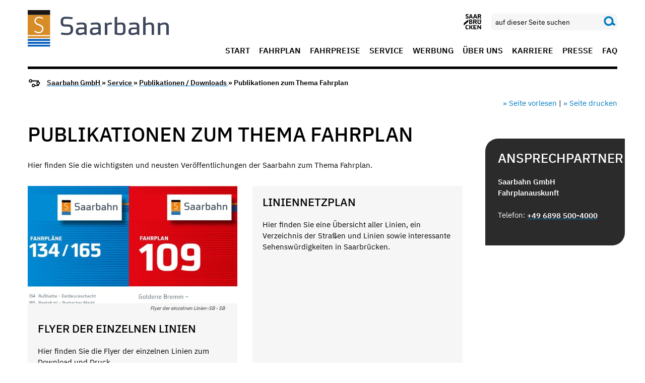

--- FILE ---
content_type: text/html; charset=utf-8
request_url: https://www.saarbahn.de/frontend/saarbahn_2019/de/service/publikationen_downloads/publikationen_zum_thema_fahrplan
body_size: 5003
content:
<!doctype html>



<html class="no-js " lang="de" >

                    <head>
    <meta charset="utf-8" />
    <meta http-equiv="x-ua-compatible" content="ie=edge">
    <meta name="viewport" content="width=device-width, initial-scale=1.0" />

                <title>Publikationen zum Thema Fahrplan | Saarbahn GmbH</title>
        <meta name="description"
          content="Publikationen zum Thema Fahrplan">
    <meta name="keywords"
          content="Publikationen Fahrplan">
            <meta name="robots" content="noindex">
        <meta name="author" content="">
    <link rel=canonical href="/service/publikationen_downloads/publikationen_zum_thema_fahrplan"/>
    

    <meta name="editingPage" content="https://www.saarbahn.de/backend/cms/page/edit/14283"/>

            
    <link href="/media/saarbahn_2019/img/favicon/favicon.ico" rel="icon" type="image/x-ico#n">
    
    <meta content="telephone=no" name="format-detection">
    <meta name="og:image" content="http://www.saarbahn.de/media/attachments/2018/05/1526458090_134_165_und_109_teaserbild_newsletter.jpg"><meta name="og:image:width" content="1143"><meta name="og:image:height" content="808">

            
            
    
        <link type="text/css" href="/cache/media/css/03cf0d6463796311c36cc77a05cc0f83.css?v=1769002110" rel="stylesheet" media="screen" />
<link type="text/css" href="/cache/media/css/ee2e271087837e7ec9edbfe1fa9a3d54.css?v=1769002110" rel="stylesheet" media="print" />

    <script src="/media/js/jquery-3.7.1.min.js?v=1769002110"></script>
    <script src="/media/js/owl-carousel/owl.carousel.min.js?v=1769002110"></script>
    <script src="/media/js/air-datepicker/air-datepicker.min.js?v=1769002110"></script>
    <script src="/media/js/foundation.min.js?v=1769002110"></script>
    <script src="/media/js/select2.min.js?v=1769002110"></script>

    <link rel="stylesheet" href="/media/js/smartbanner/smartbanner.min.css?v=1769002110">
    <script src="/media/js/smartbanner/smartbanner.min.js?v=1769002110"></script>

    
    <script>
        window.rsConf = {
            general: { usePost: true }
        };
    </script>
    
    <script src="//cdn1.readspeaker.com/script/4987/webReader/webReader.js?pids=wr&v=1769002110"></script>
        
    

        <!-- Start SmartBanner configuration -->
    <meta name="smartbanner:enabled-platforms" content="android,ios">
    <meta name="smartbanner:title" content="Saarbrücken App">
    <meta name="smartbanner:author" content="Stadt Saarbrücken">
    <meta name="smartbanner:price" content="KOSTENLOS">
    <meta name="smartbanner:price-suffix-apple" content=" - Im App Store">
    <meta name="smartbanner:price-suffix-google" content=" - Bei Google Play">
    <meta name="smartbanner:icon-apple" content="https://www.saarbruecken.de/media/img/sb_ios.webp">
    <meta name="smartbanner:icon-google" content="https://www.saarbruecken.de/media/img/sb_android.webp">
    <meta name="smartbanner:button-url-apple" content="https://apps.apple.com/app/saarbrücken/id465033054">
    <meta name="smartbanner:button-url-google" content="https://play.google.com/store/apps/details?id=de.saarbruecken.app">
    <meta name="smartbanner:button" content="ANSEHEN">
    <meta name="smartbanner:close-label" content="Schließen">
    <!-- End SmartBanner configuration -->
    
</head>
<body data-resize="body" class="blue">
    <div class="component-modal-backdrop"></div>

    <form action="/suche" class="navbar-form navbar-left" role="search">
        <div id="mobile-search" class="input-group nav-search hide-for-large hidden">
            <input
                id="search-input"
                class="input-group-field"
                type="search"
                name="q"
                autocomplete="off"
                placeholder="Geben Sie Ihren Suchbegriff ein"
            >
            <button type="submit" class="submit button">
                <i class="sb sb-magnifier search"></i>
            </button>
        </div>
    </form>

<div class="off-canvas-wrapper">
    <div class="off-canvas position-right hide-for-large" id="mobile-main-offcanvas" data-off-canvas data-transition="overlap" data-content-scroll="false">
                    <nav>
    <ul  class="menu vertical drilldown"><li  class=" blue"><a  href="/start" data-hover="">Start</a></li><li  class=" blue"><a  href="/fahrplan" data-hover="">Fahrplan</a></li><li  class=""><a  href="/fahrpreise/fahrpreise_ab_juli" data-hover="" target="_self">Fahrpreise</a></li><li  class=" blue"><a  href="/service" data-hover="">Service</a></li><li  class=" blue"><a  href="/ihre_werbung" data-hover="">Werbung </a></li><li  class=" blue"><a  href="/ueber_uns" data-hover="">Über uns</a></li><li  class=""><a  href="http://www.saarbahn.de/frontend/saarbruecker_stadtwerke_2019/de/karriere" target="_self">Karriere</a></li><li  class=" blue"><a  href="/aktuelles" data-hover="">Presse</a></li><li  class=" blue"><a  href="/faq">FAQ</a></li></ul>
</nav>
            </div>
    <div class="off-canvas-content standart-page saarbahn_2019" data-off-canvas-content>

                            
<header>
    <div class="sticky-container" data-sticky-container>
        <nav class="top-navigation" data-sticky data-options="anchor: page; marginTop: 0; stickyOn: large;"
             data-top-anchor="content">
            <div class="grid-container">
                <div class="top-bar">
                    <div class="top-bar-left">
                                                    <a href="/">                        <img src="/media/saarbahn_2019/img/logo.svg" class="logo" alt="Logo">
            </a>                                            </div>
                    <div class="top-bar-right show-for-large">
                        <div class="nav-widget-area">
                                                            <div>
                                    <a href="https://www.saarbruecken.de/" target="_blank">
                                        <i class="sb sb-3x sb-sb-logo"></i>
                                    </a>
                                </div>
                                                            <div class="input-group nav-search">
        <form action="/suche" class="navbar-form navbar-left" role="search">
            <input
                id="search-input-desktop"
                class="input-group-field"
                type="search"
                name="q"
                autocomplete="off"
                placeholder="auf dieser Seite suchen"
            >
            <div class="input-group-button" data-toggle="search-dropdown">
                <button type="submit" class="submit button">
                    <i class="sb sb-magnifier search"></i>
                </button>
            </div>
        </form>
    </div>
                                                                                                            </div>
                        <div class="menu-area">
    <ul  class="menu"><li  class=" blue"><a  href="/start" data-hover="">Start</a></li><li  class=" blue"><a  href="/fahrplan" data-hover="">Fahrplan</a></li><li  class=""><a  href="/fahrpreise/fahrpreise_ab_juli" data-hover="" target="_self">Fahrpreise</a></li><li  class=" blue"><a  href="/service" data-hover="">Service</a></li><li  class=" blue"><a  href="/ihre_werbung" data-hover="">Werbung </a></li><li  class=" blue"><a  href="/ueber_uns" data-hover="">Über uns</a></li><li  class=""><a  href="http://www.saarbahn.de/frontend/saarbruecker_stadtwerke_2019/de/karriere" target="_self">Karriere</a></li><li  class=" blue"><a  href="/aktuelles" data-hover="">Presse</a></li><li  class=" blue"><a  href="/faq">FAQ</a></li></ul>
</div>
                    </div>
                    <div class="top-bar-right hide-for-large responsive-header">
                                                    <div>
                                <a href="https://www.saarbruecken.de/" target="_blank">
                                    <i class="sb sb-3x sb-sb-logo"></i>
                                </a>
                            </div>
                                                
                        <i class="sb sb-magnifier search"></i>
                    </div>
                </div>
            </div>
        </nav>
    </div>
</header>

    <div class="show-for-large">
                    <div class="cmp component-breadcrumbs">
    <div class="grid-container">
        <i class="sb sb-breadcrumb sb-2x"></i>

        
        <a href="/">        Saarbahn GmbH
        </a> &raquo;

                                    <a href="/service">                Service
                </a> &raquo;
                                                <a href="/service/publikationen_downloads">                Publikationen / Downloads
                </a> &raquo;
                    
        Publikationen zum Thema Fahrplan
    </div>
</div>
            </div>
    <section class="share-area grid-container">
    <div class="grid-x grid-margin-x align-middle">
        <div class="small-12 cell">
                    </div>
        <div class="medium-12 cell text-right shariff-widgets">
            <div>
                                                <div class="readspeaker-panel hide" style="position: absolute;">
	<div class="rs_skip rsbtn rs_preserve">
		<a class="rsbtn_play"
		   accesskey="L"
		   rel="nofollow"
		   title="Listen to this page using ReadSpeaker"
		   href="//app-eu.readspeaker.com/cgi-bin/rsent?customerid=4987&amp;lang=de&amp;readid=content&amp;url=http%3A%2F%2Fwww.saarbahn.de%2Ffrontend%2Fsaarbahn_2019%2Fde%2Fservice%2Fpublikationen_downloads%2Fpublikationen_zum_thema_fahrplan"
		>
			<span class="rsbtn_left rsimg rspart"><span class="rsbtn_text"><span>Listen</span></span></span>
			<span class="rsbtn_right rsimg rsplay rspart"></span>
		</a>
	</div>
</div>
                <a class="button-readspeaker" href="#" role="button" tabindex="0">
                    » Seite vorlesen
                </a>
                |
                <a href="javascript:window.print();" title="titel aktuelle seite">
                    » Seite drucken
                </a>
            </div>
        </div>
    </div>
</section>
        
        
                                        <div class="grid-container wrapper sidebar">
    <div class="grid-x grid-margin-x">
        <main id="content" class="large-9 cell content" role="main">
            
                            <div class="grid-container component-headline">
                    <h1>
                                                    Publikationen zum Thema Fahrplan
                                            </h1>
                </div>
                                <div class="cmp grid-container component-teaser">
                            <p>Hier finden Sie die wichtigsten und neusten Ver&ouml;ffentlichungen der Saarbahn&nbsp;zum Thema Fahrplan.</p>

            </div>



            <section class="cmp cards grid-container">
    <div class="grid-x grid-margin-x grid-margin-y small-up-1  medium-up-2  large-up-2">
                                                    <div class="cell ">
                            <div class="card">
                
                                                    
                                                                                    <a href="http://www.saarbahn.de/frontend/saarbahn_2019/de/fahrplan/flyer_der_einzelnen_linien_2021" class="no-bg" target="" aria-label="Flyer der einzelnen Linien ">                                <div class="thumbnail pull- ">

            <img alt="1" data-interchange="[https://www.saarbahn.de/cache/media/attachments/2018/05/60495_x600_y336_524ec4_05.jpg, small], [https://www.saarbahn.de/cache/media/attachments/2018/05/60495_x600_y336_524ec4_05.jpg, medium], [https://www.saarbahn.de/cache/media/attachments/2018/05/60495_x600_y336_524ec4_05.jpg, large]" ><p class="caption show-for-small-only">Flyer der einzelnen Linien-SB - SB</p><p class="caption show-for-medium-only">Flyer der einzelnen Linien-SB - SB</p><p class="caption show-for-large">Flyer der einzelnen Linien-SB - SB</p>
    </div>
                                </a>                                                    
                    
                                            <div class="card-section flex-container flex-dir-column">
                                                <h3>
                                                            Flyer der einzelnen Linien 
                                                    </h3>

                                                
                                                            <p>Hier finden Sie die Flyer&nbsp;der einzelnen Linien zum Download und Druck.</p>

                                            <div class="page-link">
                            <a href="http://www.saarbahn.de/frontend/saarbahn_2019/de/fahrplan/flyer_der_einzelnen_linien_2021" target="_self" aria-label="Flyer der einzelnen Linien ">                                Erfahren Sie mehr
                            </a>                        </div>
                    

                                        </div>
                </div>
                    </div>
                                                        <div class="cell ">
                            <div class="card">
                
                                
                                            <div class="card-section flex-container flex-dir-column">
                                                <h3>
                                                            Liniennetzplan
                                                    </h3>

                                                
                                                            <p>Hier finden Sie eine &Uuml;bersicht aller Linien, ein Verzeichnis der Stra&szlig;en und Linien&nbsp;sowie interessante Sehensw&uuml;rdigkeiten in Saarbr&uuml;cken.</p>

                                            <div class="page-link">
                            <a href="http://www.saarbahn.de/media/download-5a2e252da77e1" target="_self" aria-label="Liniennetzplan">                                Erfahren Sie mehr
                            </a>                        </div>
                    

                                        </div>
                </div>
                    </div>
                </div>
</section>
<section class="cmp cards grid-container">
    <div class="grid-x grid-margin-x grid-margin-y small-up-1  medium-up-2  large-up-2">
                                                    <div class="cell ">
                            <div class="card">
                
                                
                                            <div class="card-section flex-container flex-dir-column">
                                                <h3>
                                                            Verzeichnis der Straßen und Linien
                                                    </h3>

                                                
                                                            <p>Hier finden Sie alle Stra&szlig;ennamen in Saarbr&uuml;cken mit den n&auml;chstgelegenen Haltestellen und den dort abfahrenden Linien.</p>

                                            <div class="page-link">
                            <a href="https://www.saarbahn.de/media/download-5a28ed11281dc" target="_self" aria-label="Verzeichnis der Straßen und Linien">                                Erfahren Sie mehr
                            </a>                        </div>
                    

                                        </div>
                </div>
                    </div>
                </div>
</section>

                        
        </main>
        <aside class="large-3 cell">
            <nav>
                
            </nav>
            <div class="sidebar-content">
                                                                     	<div class="cmp grid-container component-contact-sidebar">
					<h2>Ansprechpartner</h2>
		
		<address>
			<p><b>Saarbahn GmbH Fahrplanauskunft</b>
							</p>
			<p>
									Telefon:
					<a class="contact-link link-ellipse" href="tel:+49 6898 500-4000">+49 6898 500-4000</a>
					<br />
																			</p>
		</address>

		
			</div>

            </div>
        </aside>
    </div>
</div>
            
                            <section class="share-area grid-container">
    <div class="grid-x grid-margin-x align-middle">
        <div class="small-12 cell">
                            <p class="share-txt">Seite teilen</p>
                    </div>
        <div class="medium-6 cell">
            <div class="shariff"
                 data-services="[&quot;facebook&quot;,&quot;twitter&quot;,&quot;whatsapp&quot;,&quot;pinterest&quot;,&quot;mail&quot;]"
                                     data-theme="standard"
                 data-orientation="horizontal"
                                            data-button-style="standard"
                                                                data-mail-url='mailto:'
                                                                data-mail-subject='Empfehlung der Seite Publikationen zum Thema Fahrplan auf Saarbahn GmbH'
                                                                data-mail-body='Um zur Seite zu gelangen können Sie den folgenden Link nutzen: {url}'
                                     data-lang='de'
            >
            </div>
        </div>

        <div class="medium-6 cell text-right shariff-widgets">
            <div>
                                                <div class="readspeaker-panel hide" style="position: absolute;">
	<div class="rs_skip rsbtn rs_preserve">
		<a class="rsbtn_play"
		   accesskey="L"
		   rel="nofollow"
		   title="Listen to this page using ReadSpeaker"
		   href="//app-eu.readspeaker.com/cgi-bin/rsent?customerid=4987&amp;lang=de&amp;readid=content&amp;url=http%3A%2F%2Fwww.saarbahn.de%2Ffrontend%2Fsaarbahn_2019%2Fde%2Fservice%2Fpublikationen_downloads%2Fpublikationen_zum_thema_fahrplan"
		>
			<span class="rsbtn_left rsimg rspart"><span class="rsbtn_text"><span>Listen</span></span></span>
			<span class="rsbtn_right rsimg rsplay rspart"></span>
		</a>
	</div>
</div>
                <a class="button-readspeaker" href="#" role="button" tabindex="0">» Seite vorlesen</a> |
                                    <a href="javascript:window.print();" title="titel aktuelle seite">» Seite drucken</a>
                            </div>
        </div>
    </div>
</section>


<footer class="grid-container">
    <div class="hide-for-large text-center">
                    <div class="cmp component-breadcrumbs">
    <div class="grid-container">
        <i class="sb sb-breadcrumb sb-2x"></i>

        
        <a href="/">        Saarbahn GmbH
        </a> &raquo;

                                    <a href="/service">                Service
                </a> &raquo;
                                                <a href="/service/publikationen_downloads">                Publikationen / Downloads
                </a> &raquo;
                    
        Publikationen zum Thema Fahrplan
    </div>
</div>
            </div>
    <hr class="hide-for-large">
    <div class="grid-x flex-bottom">
        <div class="large-3 cell flex-bottom large-order-1 show-for-large">
                
                                <div class="copyright">
    saarbruecken.de &copy; 2026
</div>
        </div>
        <div class="small-12 large-2 cell flex-bottom small-order-4 medium-order-4 large-order-2 text-center">
            <img width="300" class="footer-logo" src="/media/saarbahn_2019/img/footer-logo-vvs.png" alt="">
        </div>
        <div class="large-7 cell large-order-3">
            <div class="grid-x grid-margin-x">

                <div class="social-widget text-right small-12 cell show-for-large">
                                        <p class="text-right interactiv"><strong>Saarbahn interaktiv</strong></p>

                                            <a href="https://www.instagram.com/mysaarbahn/ " target="_blank"><img src="/media/_base/img/insta.png" class="social-icon" alt="Instagram"></a>
                                                                <a href="https://de-de.facebook.com/Saarbahn/" target="_blank"><img src="/media/_base/img/facebook.png" class="social-icon" alt="facebook"></a>
                                                                <a href="https://www.youtube.com/user/StadtwerkeKonzern" target="_blank"><img src="/media/_base/img/youtube.png" class="social-icon" alt="youtube"></a>
                                                        </div>
                <div class=" small-12 cell text-right m-center">
                                        <ul  class="menu"><li  class=" blue"><a  href="/fusszeile/impressum">Impressum</a></li><li  class=" blue"><a  href="/fusszeile/datenschutzrichtlinien">Datenschutzerklärung</a></li><li  class=" blue"><a  href="/fusszeile/kontakt">Kontakt</a></li><li  class=""><a  href="http://www.saarbruecker-stadtwerke.de/" target="_blank">Stadtwerke Saarbrücken GmbH</a></li><li  class=" blue"><a  href="/fusszeile/barrierefreiheit">Barrierefreiheit</a></li><li  class=" blue"><a  href="/fusszeile/nutzungsbedingungen_facebook" data-hover="">Nutzungsbedingungen Facebook-Fanpage</a></li></ul>
                </div>
            </div>
        </div>
        <hr class="hide-for-large">

        <div class="small-12 cell hide-for-large">
            <div class="social-widget m-center">
                                <p class="text-center interactiv"><strong>Saarbahn interaktiv</strong></p>
                <div class="text-center">
                                            <a href="https://www.instagram.com/mysaarbahn/ " target="_blank"><img src="/media/_base/img/insta.png" class="social-icon" alt="Instagram"></a>
                                                                <a href="https://de-de.facebook.com/Saarbahn/" target="_blank"><img src="/media/_base/img/facebook.png" class="social-icon" alt="facebook"></a>
                                                                <a href="https://www.youtube.com/user/StadtwerkeKonzern" target="_blank"><img src="/media/_base/img/youtube.png" class="social-icon" alt="youtube"></a>
                                                        </div>
                            </div>
        </div>
        <div class="small-12 large-4 cell flex-bottom hide-for-large text-center">
                
                                <div class="copyright">
    saarbruecken.de &copy; 2026
</div>
        </div>
    </div>
</footer>

    <!-- Copyright (c) 2000-2020 etracker GmbH. All rights reserved. -->
    <!-- This material may not be reproduced, displayed, modified or distributed -->
    <!-- without the express prior written permission of the copyright holder. – >
    <!–- etracker tracklet 5.0 -->
        <script type="text/javascript">
        var et_areas = "Saarbahn GmbH/Service/Publikationen \/ Downloads";
        var et_pagename = "Saarbahn GmbH/Service/Publikationen \/ Downloads/Publikationen zum Thema Fahrplan";
    </script>
    <script id="_etLoader" data-block-cookies="true" data-respect-dnt="true" data-secure-code="V2313b" src="//static.etracker.com/code/e.js?v=1769002110"></script>
    <!-- etracker tracklet 5.0 end -->

            </div>
</div>

    <div class="mobile-footer-nav hide-for-large" data-sticky data-options="anchor: page; marginBottom: 0; stickyOn: small;"
        data-stick-to="bottom" data-container-class="mobile-bottom-nav">
        <nav>
            <ul class="menu">
                <li >
                    <a href="/"><i class="sb sb-home"></i></a>                                    </li>
                                                                                                
                                                                                <li ><i class="sb sb-menu"
                        data-toggle="mobile-main-offcanvas"></i>
                </li>
            </ul>
        </nav>
    </div>

    <script type="text/javascript" src="/media/_base/dist/base.js?v=1769002110"></script>

<script>

</script>
</body>

    
</html>


--- FILE ---
content_type: image/svg+xml
request_url: https://www.saarbahn.de/media/saarbahn_2019/img/logo.svg
body_size: 4134
content:
<svg id="Logo" xmlns="http://www.w3.org/2000/svg" viewBox="0 0 660.63 173.2"><defs><style>.cls-1{fill:#005bbb;}.cls-2{fill:#d78c28;}.cls-3{fill:#181715;}.cls-4{fill:#3e485d;}.cls-5{fill:#fff;}</style></defs><title>logo</title><rect class="cls-1" y="164.31" width="104.74" height="8.89"/><rect class="cls-1" y="150.62" width="104.74" height="8.89"/><rect class="cls-1" y="136.93" width="104.74" height="8.89"/><rect class="cls-2" y="123.23" width="104.74" height="8.89"/><rect class="cls-2" y="22.58" width="104.74" height="95.85"/><rect class="cls-3" width="104.74" height="22.58"/><path class="cls-4" d="M302.93,306.1c0,14.34-9.6,23.34-29.74,23.34a123.34,123.34,0,0,1-27.86-3.2l3.09-9.48a105,105,0,0,0,24.41,3.08c13.15,0,18.61-4.5,18.61-14.34v-2.84c0-10.67-4-13.63-14.11-13.63h-13c-13.51,0-19.56-7.59-19.56-20.39v-4.38c.12-14,8.06-21.81,22.76-21.81h2.72a265.57,265.57,0,0,1,31.65,2.61l-3.2,9.24a247.7,247.7,0,0,0-26.43-2.25h-3.08c-9.84,0-12.92,4.62-12.92,12.56v3.32c0,7,1.66,11.26,10.55,11.26h13.39c14,0,22.75,5.57,22.75,21.45Z" transform="translate(-90.63 -211.04)"/><path class="cls-4" d="M358,328.38l-1.54-4.63c-9.48,4.15-16.83,5.69-23.94,5.69-10.67,0-16.59-6.16-16.59-15.05v-3c0-11.74,7.58-18.25,22.16-18.25H355.2v-3.91c-.12-7.23-1.43-10.43-12-10.43a134.16,134.16,0,0,0-21.69,2.49l-2.37-9a143.94,143.94,0,0,1,26.31-2.61c13.39,0,21.21,4.15,21.21,19v39.71Zm-2.84-26.91H340.15c-9.37,0-12.69,3-12.69,9.72v1.54c0,5.33,2.61,7.23,8.66,7.23,6.4,0,19.08-4.86,19.08-4.86Z" transform="translate(-90.63 -211.04)"/><path class="cls-4" d="M423.93,328.38l-1.54-4.63c-9.48,4.15-16.83,5.69-23.94,5.69-10.66,0-16.59-6.16-16.59-15.05v-3c0-11.74,7.58-18.25,22.16-18.25h17.07v-3.91c-.12-7.23-1.42-10.43-12-10.43a134.16,134.16,0,0,0-21.69,2.49l-2.37-9a143.94,143.94,0,0,1,26.31-2.61c13.39,0,21.21,4.15,21.21,19v39.71Zm-2.84-26.91H406c-9.37,0-12.69,3-12.69,9.72v1.54c0,5.33,2.61,7.23,8.66,7.23,6.4,0,19.08-4.86,19.08-4.86Z" transform="translate(-90.63 -211.04)"/><path class="cls-4" d="M451.66,328.38v-57.6H460l1.89,5.45c4.74-4.74,9.37-6.52,16-6.52a25.58,25.58,0,0,1,8.06,1.3l-2.6,9.13a29.93,29.93,0,0,0-7.47-1.07,16.49,16.49,0,0,0-12.68,5.34v44Z" transform="translate(-90.63 -211.04)"/><path class="cls-4" d="M548.49,308.82c0,15.05-8.06,20.62-22.64,20.62-11.38,0-23.35-2.13-28.09-3.67V244.82l11.5-2.49v30.11c6.16-1.31,12.68-2.73,19.2-2.73,16.47,0,20,9.6,20,21.57ZM537,292c0-7.82-1.3-12.92-10.9-12.92a73.28,73.28,0,0,0-16.83,2.49v37.1a62.33,62.33,0,0,0,14.46,1.66c10.66,0,13.27-3.2,13.27-11.74Z" transform="translate(-90.63 -211.04)"/><path class="cls-4" d="M604.54,328.38,603,323.75c-9.48,4.15-16.83,5.69-23.94,5.69-10.66,0-16.59-6.16-16.59-15.05v-3c0-11.74,7.59-18.25,22.16-18.25H601.7v-3.91c-.12-7.23-1.42-10.43-12-10.43A134.16,134.16,0,0,0,568,281.33l-2.37-9A143.94,143.94,0,0,1,592,269.71c13.39,0,21.21,4.15,21.21,19v39.71Zm-2.84-26.91H586.65c-9.37,0-12.68,3-12.68,9.72v1.54c0,5.33,2.6,7.23,8.65,7.23,6.4,0,19.08-4.86,19.08-4.86Z" transform="translate(-90.63 -211.04)"/><path class="cls-4" d="M670.79,328.38V290.1c0-7.35-1.9-11-10-11-5.57,0-12.68,2.26-18.25,4.62v44.69H631.09V244.82l11.49-2.49v32.36c6.52-2.73,14-5,20.86-5,11.62,0,18.85,5.1,18.85,20.15v38.52Z" transform="translate(-90.63 -211.04)"/><path class="cls-4" d="M739.76,328.38V292.11c0-7.47-1.06-13-9.71-13-6,0-14.58,3.08-18.49,4.62v44.69h-11.5v-57.6h8.42l1.77,4.62c5-2.25,13.28-5.69,22.28-5.69,14,0,18.73,8.77,18.73,19.91v38.76Z" transform="translate(-90.63 -211.04)"/><path class="cls-5" d="M161.07,247.31a35.8,35.8,0,0,0-17.63-4.8c-12,0-21.64,8.92-21.64,20.08a17.77,17.77,0,0,0,3.35,10.48c3.35,4.91,6.58,6.81,17.29,10.6a50.3,50.3,0,0,1,8.92,4A14.87,14.87,0,0,1,158.17,300c0,8.48-7.14,15.06-16.29,15.06a22.66,22.66,0,0,1-8.25-1.56c-4-1.68-5.58-2.57-11-6.47v6.91c6.69,4.35,13.28,6.69,19.52,6.69,12.39,0,22.09-9.14,22.09-21,0-10.38-5.69-16.73-19.41-21.64a78.75,78.75,0,0,1-9.48-3.9,13.29,13.29,0,0,1-7.47-11.72c0-8.36,7-14.61,16.17-14.61,5.36,0,9.15,1.34,17.07,6v-6.46Z" transform="translate(-90.63 -211.04)"/></svg>